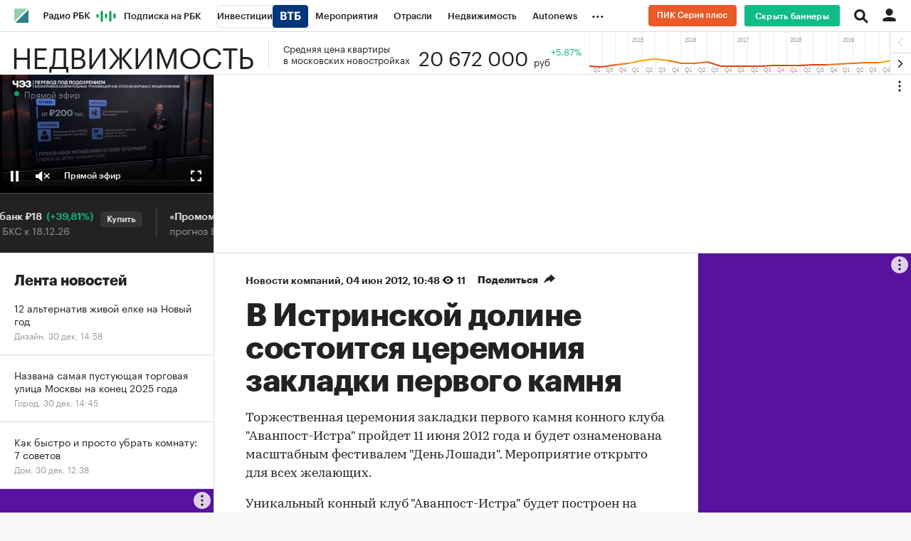

--- FILE ---
content_type: text/javascript;charset=UTF-8
request_url: https://realty.rbc.ru/dfp_page
body_size: 1620
content:
RA.config.set('banners.dfp.config', [{"place":"fullscreen","adunit":"\/52237517\/RBC_realty_fullscreen_OOP","sizes":null,"id":"div-gpt-ad-1551086679122-0","activeView":false,"params":{"device":3,"sync":"group1"}},{"place":"mobile_fullscreen","adunit":"\/52237517\/RBC_realty_mobile_full_OOP","sizes":null,"id":"div-gpt-ad-1479740931877-0","activeView":false,"params":{"device":4,"sync":"group1"}},{"place":"aud","adunit":"\/52237517\/aud_realty","sizes":[1,1],"id":"div-gpt-ad-1567753271679-0","activeView":false,"params":{"device":7,"hidden":true}},{"place":"branding","adunit":"\/52237517\/RBC_realty_3","sizes":[299,599],"id":"div-gpt-ad-1467291382388-0","activeView":false,"update":{"pendingLabels":["changeSlide"]},"params":{"device":1,"branding":1720,"sync":"group1"}},{"place":"in_online_fullscreen","adunit":"\/52237517\/RBC_realty_240*400_online","sizes":[[240,400],[300,600]],"id":"div-gpt-ad-1495115024464-0","activeView":true,"params":{"device":1,"exclusiveValues":true,"eventObject":".g-event-fullscreen","eventName":"eventFullscreen"}},{"place":"after_topline","adunit":"\/52237517\/RBC_realty_billboard","sizes":[1160,250],"id":"div-gpt-ad-1467276207016-0","activeView":false,"params":{"device":3,"category_enable":true,"sync":"group1"}},{"place":"after_topline_2","adunit":"\/52237517\/RBC_realty_billboard_2","sizes":[1160,250],"id":"div-gpt-ad-1467278243600-0-s1","activeView":false,"params":{"device":3,"category_enable":true,"exclusiveValues":true,"sync":"group1"}},{"place":"after_topline_3","adunit":"\/52237517\/RBC_realty_billboard_2","sizes":[1160,250],"id":"div-gpt-ad-1467278243600-0-s2","activeView":false,"params":{"device":3,"category_enable":true,"exclusiveValues":true,"sync":"group1"}},{"place":"after_topline_4","adunit":"\/52237517\/RBC_realty_billboard_2","sizes":[1160,250],"id":"div-gpt-ad-1467278243600-0-s3","activeView":false,"params":{"device":3,"category_enable":true,"exclusiveValues":true,"sync":"group1"}},{"place":"mobile_after_topline","adunit":"\/52237517\/RBC_realty_mobile_billboard","sizes":[300,250],"id":"div-gpt-ad-1467801149016-0","activeView":false,"params":{"device":4,"alignCenter":true,"sync":"group1"}},{"place":"mobile_after_topline_2","adunit":"\/52237517\/RBC_realty_mobile_billboard_2","sizes":[300,250],"id":"div-gpt-ad-1467801328383-0-s1","activeView":false,"params":{"device":4,"alignCenter":true,"sync":"group1"}},{"place":"mobile_after_topline_3","adunit":"\/52237517\/RBC_realty_mobile_billboard_2","sizes":[300,250],"id":"div-gpt-ad-1467801328383-0-s2","activeView":false,"params":{"device":4,"alignCenter":true,"sync":"group1"}},{"place":"mobile_after_topline_4","adunit":"\/52237517\/RBC_realty_mobile_billboard_2","sizes":[300,250],"id":"div-gpt-ad-1467801328383-0-s3","activeView":false,"params":{"device":4,"alignCenter":true,"sync":"group1"}},{"place":"cian_billboard","adunit":"\/52237517\/RBC_realty_billboard_2","sizes":[1160,250],"id":"div-cian-ad-1445098326878-0-s1","activeView":true,"params":{"device":3,"category_enable":true}},{"place":"cian_billboard_2","adunit":"\/52237517\/RBC_realty_billboard_2","sizes":[1160,250],"id":"div-cian-ad-1445098326878-0-s2","activeView":true,"params":{"device":3,"category_enable":true}},{"place":"right_1","adunit":"\/52237517\/RBC_realty_2","sizes":[[240,400],[300,600]],"id":"div-gpt-ad-1467384129995-0","activeView":false,"params":{"device":3,"category_enable":true,"sync":"group1","alignCenter":true}},{"place":"right_1_1","adunit":"\/52237517\/RBC_realty_2_2","sizes":[[240,400],[300,600]],"id":"div-gpt-ad-1467382988340-0-s1","activeView":false,"params":{"device":3,"category_enable":true,"exclusiveValues":true,"sync":"group1"}},{"place":"right_1_2","adunit":"\/52237517\/RBC_realty_2_2","sizes":[[240,400],[300,600]],"id":"div-gpt-ad-1467382988340-0-s2","activeView":false,"params":{"device":3,"category_enable":true,"exclusiveValues":true,"sync":"group1"}},{"place":"right_1_3","adunit":"\/52237517\/RBC_realty_2_2","sizes":[[240,400],[300,600]],"id":"div-gpt-ad-1467382988340-0-s3","activeView":false,"params":{"device":3,"category_enable":true,"exclusiveValues":true,"sync":"group1"}},{"place":"right_cian_1","adunit":"\/52237517\/RBC_realty_2","sizes":[[240,400],[300,600]],"id":"div-cian-ad-1467388929995-0-s1","activeView":true,"params":{"device":3,"category_enable":true,"sync":"group1","alignCenter":true}},{"place":"right_cian_2","adunit":"\/52237517\/RBC_realty_2","sizes":[[240,400],[300,600]],"id":"div-cian-ad-1467388929995-0-s2","activeView":true,"params":{"device":3,"category_enable":true,"sync":"group1","alignCenter":true}},{"place":"right_spec_realty","adunit":"\/52237517\/realty_informer_spec_right","sizes":[4,4],"id":"div-gpt-ad-1534411867031-0","activeView":false,"params":{"device":3,"hidden":true,"alignCenter":true},"placeData":{"renderType":"base"}},{"place":"right_spec_realty2","adunit":"\/52237517\/realty_informer_spec_right","sizes":[4,4],"id":"div-gpt-ad-1534411867031-2-0","activeView":false,"params":{"device":3,"hidden":true,"alignCenter":true},"placeData":{"renderType":"base"}},{"place":"right_spec_realty_1","adunit":"\/52237517\/realty_informer_spec_right","sizes":[4,4],"id":"div-gpt-ad-1534411867031-0-s1","activeView":false,"params":{"device":3,"hidden":true},"placeData":{"renderType":"base"}},{"place":"right_spec_realty2_1","adunit":"\/52237517\/realty_informer_spec_right","sizes":[4,4],"id":"div-gpt-ad-1534411867031-2-0-s1","activeView":false,"params":{"device":3,"hidden":true},"placeData":{"renderType":"base"}},{"place":"right_spec_realty_2","adunit":"\/52237517\/realty_informer_spec_right","sizes":[4,4],"id":"div-gpt-ad-1534411867031-0-s2","activeView":false,"params":{"device":3,"hidden":true},"placeData":{"renderType":"base"}},{"place":"right_spec_realty2_2","adunit":"\/52237517\/realty_informer_spec_right","sizes":[4,4],"id":"div-gpt-ad-1534411867031-2-0-s2","activeView":false,"params":{"device":3,"hidden":true},"placeData":{"renderType":"base"}},{"place":"right_spec_realty_3","adunit":"\/52237517\/realty_informer_spec_right","sizes":[4,4],"id":"div-gpt-ad-1534411867031-0-s3","activeView":false,"params":{"device":3,"hidden":true},"placeData":{"renderType":"base"}},{"place":"right_spec_realty2_3","adunit":"\/52237517\/realty_informer_spec_right","sizes":[4,4],"id":"div-gpt-ad-1534411867031-2-0-s3","activeView":false,"params":{"device":3,"hidden":true},"placeData":{"renderType":"base"}},{"place":"informers_1","adunit":"\/52237517\/realty_informer_spec","sizes":[4,4],"id":"div-gpt-ad-1534413965175-0","activeView":false,"params":{"device":3,"hidden":true},"placeData":{"renderType":"base"}},{"place":"mobile_informers_1","adunit":"\/52237517\/realty_informer_spec_mobile","sizes":[4,4],"id":"div-gpt-ad-1535032895702-0","activeView":false,"params":{"device":6,"hidden":true},"placeData":{"renderType":"base"}},{"place":"informers2_1","adunit":"\/52237517\/realty_informer_spec","sizes":[4,4],"id":"div-gpt-ad-1534413965175-2-0","activeView":false,"params":{"device":3,"hidden":true},"placeData":{"renderType":"base"}},{"place":"mobile_informers2_1","adunit":"\/52237517\/realty_informer_spec2_mobile","sizes":[4,4],"id":"div-gpt-ad-1535032895702-2-0","activeView":false,"params":{"device":6,"hidden":true},"placeData":{"renderType":"base"}},{"place":"informers_2","adunit":"\/52237517\/realty_informer_spec2","sizes":[4,4],"id":"div-gpt-ad-1534419341801-0","activeView":false,"params":{"device":3,"hidden":true},"placeData":{"renderType":"base"}},{"place":"mobile_informers_2","adunit":"\/52237517\/realty_informer_spec2_mobile","sizes":[4,4],"id":"div-gpt-ad-1534419341801-0-sm","activeView":false,"params":{"device":4,"hidden":true},"placeData":{"renderType":"base"}},{"place":"informers2_2","adunit":"\/52237517\/realty_informer_spec2","sizes":[4,4],"id":"div-gpt-ad-1534419341801-2-0","activeView":false,"params":{"device":3,"hidden":true},"placeData":{"renderType":"base"}},{"place":"informers3_2","adunit":"\/52237517\/realty_informer_spec2","sizes":[4,4],"id":"div-gpt-ad-1534419341801-3-0","activeView":false,"params":{"device":3,"hidden":true},"placeData":{"renderType":"base"}},{"place":"informers4_2","adunit":"\/52237517\/realty_informer_spec2","sizes":[4,4],"id":"div-gpt-ad-1534419341801-4-0","activeView":false,"params":{"device":3,"hidden":true},"placeData":{"renderType":"base"}},{"place":"informers_2_1","adunit":"\/52237517\/realty_informer_spec2","sizes":[4,4],"id":"div-gpt-ad-1534419341801-0-s1","activeView":false,"params":{"device":3,"hidden":true},"placeData":{"renderType":"base"}},{"place":"mobile_informers_2_1","adunit":"\/52237517\/realty_informer_spec2_mobile","sizes":[4,4],"id":"div-gpt-ad-1534419341801-0-sm-s1","activeView":false,"params":{"device":4,"hidden":true},"placeData":{"renderType":"base"}},{"place":"informers2_2_1","adunit":"\/52237517\/realty_informer_spec2","sizes":[4,4],"id":"div-gpt-ad-1534419341801-2-0-s1","activeView":false,"params":{"device":3,"hidden":true},"placeData":{"renderType":"base"}},{"place":"informers_2_2","adunit":"\/52237517\/realty_informer_spec2","sizes":[4,4],"id":"div-gpt-ad-1534419341801-0-s2","activeView":false,"params":{"device":3,"hidden":true},"placeData":{"renderType":"base"}},{"place":"mobile_informers_2_2","adunit":"\/52237517\/realty_informer_spec2_mobile","sizes":[4,4],"id":"div-gpt-ad-1534419341801-0-sm-s2","activeView":false,"params":{"device":4,"hidden":true},"placeData":{"renderType":"base"}},{"place":"informers2_2_2","adunit":"\/52237517\/realty_informer_spec2","sizes":[4,4],"id":"div-gpt-ad-1534419341801-2-0-s2","activeView":false,"params":{"device":3,"hidden":true},"placeData":{"renderType":"base"}},{"place":"informers_2_3","adunit":"\/52237517\/realty_informer_spec2","sizes":[4,4],"id":"div-gpt-ad-1534419341801-0-s3","activeView":false,"params":{"device":3,"hidden":true},"placeData":{"renderType":"base"}},{"place":"mobile_informers_2_3","adunit":"\/52237517\/realty_informer_spec2_mobile","sizes":[4,4],"id":"div-gpt-ad-1534419341801-0-s3","activeView":false,"params":{"device":4,"hidden":true},"placeData":{"renderType":"base"}},{"place":"informers2_2_3","adunit":"\/52237517\/realty_informer_spec2","sizes":[4,4],"id":"div-gpt-ad-1534419341801-2-0-s3","activeView":false,"params":{"device":3,"hidden":true},"placeData":{"renderType":"base"}},{"place":"in_newsline","adunit":"\/52237517\/RBC_realty_1","sizes":[[240,400],[300,600]],"id":"div-gpt-ad-1436366263460-0","activeView":false,"params":{"device":1,"sync":"group1","alignCenter":true}},{"place":"in_newsline_2","adunit":"\/52237517\/RBC_realty_1_2","sizes":[[240,400],[300,600]],"id":"div-gpt-ad-1553776344022-0","activeView":true,"params":{"device":1,"alignCenter":true}},{"place":"in_newsline_3","adunit":"\/52237517\/RBC_realty_1_3","sizes":[[240,400],[300,600]],"id":"div-gpt-ad-1553776381286-0","activeView":true,"params":{"device":1,"alignCenter":true}},{"place":"in_newsline_4","adunit":"\/52237517\/RBC_realty_1_4","sizes":[[240,400],[300,600]],"id":"div-gpt-ad-1553776418682-0","activeView":true,"params":{"device":1,"alignCenter":true}},{"place":"in_newsline_5","adunit":"\/52237517\/RBC_realty_1_5","sizes":[[240,400],[300,600]],"id":"div-gpt-ad-1553776453534-0","activeView":true,"params":{"device":1,"alignCenter":true}},{"place":"body_median","adunit":"\/52237517\/realty_video","sizes":[400,225],"id":"div-gpt-ad-1534419501020-0","activeView":true,"params":{"device":7}},{"place":"body_median_1","adunit":"\/52237517\/realty_video","sizes":[400,225],"id":"div-gpt-ad-1534419501020-0-s1","activeView":true,"params":{"device":7}},{"place":"body_median_2","adunit":"\/52237517\/realty_video","sizes":[400,225],"id":"div-gpt-ad-1534419501020-0-s2","activeView":true,"params":{"device":7}},{"place":"body_median_3","adunit":"\/52237517\/realty_video","sizes":[400,225],"id":"div-gpt-ad-1534419501020-0-s3","activeView":true,"params":{"device":7}},{"place":"slide_informers","adunit":"\/52237517\/realty_informers","sizes":[4,4],"id":"div-gpt-ad-1534419598131-0","activeView":false,"params":{"device":3,"hidden":true},"placeData":{"renderType":"base"}},{"place":"mobile_slide_informers","adunit":"\/52237517\/realty_informers_mobile","sizes":[4,4],"id":"div-gpt-ad-1535032350712-0","activeView":false,"params":{"device":6,"hidden":true},"placeData":{"renderType":"base"}},{"place":"slide_informers_1","adunit":"\/52237517\/realty_informers","sizes":[4,4],"id":"div-gpt-ad-1534419598131-0-s1","activeView":false,"params":{"device":3,"hidden":true},"placeData":{"renderType":"base"}},{"place":"mobile_slide_informers_1","adunit":"\/52237517\/realty_informers_mobile","sizes":[4,4],"id":"div-gpt-ad-1535032350712-0-s1","activeView":false,"params":{"device":6,"hidden":true},"placeData":{"renderType":"base"}},{"place":"slide_informers2","adunit":"\/52237517\/realty_informers","sizes":[4,4],"id":"div-gpt-ad-1534419598131-2-0","activeView":false,"params":{"device":3,"hidden":true},"placeData":{"renderType":"base"}},{"place":"mobile_slide_informers_2","adunit":"\/52237517\/realty_informers_mobile","sizes":[4,4],"id":"div-gpt-ad-1535032350712-0-s2","activeView":false,"params":{"device":6,"hidden":true},"placeData":{"renderType":"base"}},{"place":"slide_informers3","adunit":"\/52237517\/realty_informers","sizes":[4,4],"id":"div-gpt-ad-1534419598131-3-0","activeView":false,"params":{"device":3,"hidden":true},"placeData":{"renderType":"base"}},{"place":"mobile_slide_informers_3","adunit":"\/52237517\/realty_informers_mobile","sizes":[4,4],"id":"div-gpt-ad-1535032350712-0-s3","activeView":false,"params":{"device":6,"hidden":true},"placeData":{"renderType":"base"}},{"place":"slide_informers4","adunit":"\/52237517\/realty_informers","sizes":[4,4],"id":"div-gpt-ad-1534419598131-4-0","activeView":false,"params":{"device":3,"hidden":true},"placeData":{"renderType":"base"}},{"place":"slide_informers2_1","adunit":"\/52237517\/realty_informers","sizes":[4,4],"id":"div-gpt-ad-1534419598131-2-0-s1","activeView":false,"params":{"device":3,"hidden":true},"placeData":{"renderType":"base"}},{"place":"slide_informers3_1","adunit":"\/52237517\/realty_informers","sizes":[4,4],"id":"div-gpt-ad-1534419598131-3-0-s1","activeView":false,"params":{"device":3,"hidden":true},"placeData":{"renderType":"base"}},{"place":"slide_informers4_1","adunit":"\/52237517\/realty_informers","sizes":[4,4],"id":"div-gpt-ad-1534419598131-4-0-s1","activeView":false,"params":{"device":3,"hidden":true},"placeData":{"renderType":"base"}},{"place":"slide_informers_2","adunit":"\/52237517\/realty_informers","sizes":[4,4],"id":"div-gpt-ad-1534419598131-0-s2","activeView":false,"params":{"device":3,"hidden":true},"placeData":{"renderType":"base"}},{"place":"slide_informers2_2","adunit":"\/52237517\/realty_informers","sizes":[4,4],"id":"div-gpt-ad-1534419598131-2-0-s2","activeView":false,"params":{"device":3,"hidden":true},"placeData":{"renderType":"base"}},{"place":"slide_informers_3","adunit":"\/52237517\/realty_informers","sizes":[4,4],"id":"div-gpt-ad-1534419598131-0-s3","activeView":false,"params":{"device":3,"hidden":true},"placeData":{"renderType":"base"}},{"place":"slide_informers2_3","adunit":"\/52237517\/realty_informers","sizes":[4,4],"id":"div-gpt-ad-1534419598131-2-0-s3","activeView":false,"params":{"device":3,"hidden":true},"placeData":{"renderType":"base"}},{"place":"slide_informers3_3","adunit":"\/52237517\/realty_informers","sizes":[4,4],"id":"div-gpt-ad-1534419598131-3-0-s3","activeView":false,"params":{"device":3,"hidden":true},"placeData":{"renderType":"base"}},{"place":"slide_informers4_3","adunit":"\/52237517\/realty_informers","sizes":[4,4],"id":"div-gpt-ad-1534419598131-4-0-s3","activeView":false,"params":{"device":3,"hidden":true},"placeData":{"renderType":"base"}},{"place":"cian_tgb_1","adunit":"\/52237517\/realty_informers","sizes":[4,4],"id":"div-cian-ad-1534419598131-0-1-s1","activeView":false,"params":{"device":3,"hidden":true},"placeData":{"renderType":"base"}},{"place":"cian_tgb_2","adunit":"\/52237517\/realty_informers","sizes":[4,4],"id":"div-cian-ad-1534419598131-0-2-s1","activeView":false,"params":{"device":3,"hidden":true},"placeData":{"renderType":"base"}},{"place":"cian_tgb_3","adunit":"\/52237517\/realty_informers","sizes":[4,4],"id":"div-cian-ad-1534419598131-0-3-s1","activeView":false,"params":{"device":3,"hidden":true},"placeData":{"renderType":"base"}},{"place":"cian_tgb_4","adunit":"\/52237517\/realty_informers","sizes":[4,4],"id":"div-cian-ad-1534419598131-0-4-s1","activeView":false,"params":{"device":1,"hidden":true},"placeData":{"renderType":"base"}},{"place":"mob_cian_tgb_1","adunit":"\/52237517\/realty_informers","sizes":[4,4],"id":"div-cian-ad-1534419598167-0-1-s2","activeView":false,"params":{"device":4,"hidden":true},"placeData":{"renderType":"base"}},{"place":"mob_cian_tgb_2","adunit":"\/52237517\/realty_informers","sizes":[4,4],"id":"div-cian-ad-1534419598167-0-2-s2","activeView":false,"params":{"device":4,"hidden":true},"placeData":{"renderType":"base"}},{"place":"mob_cian_tgb_3","adunit":"\/52237517\/realty_informers","sizes":[4,4],"id":"div-cian-ad-1534419598167-0-1-s7","activeView":false,"params":{"device":4,"hidden":true},"placeData":{"renderType":"base"}},{"place":"mob_cian_tgb_4","adunit":"\/52237517\/realty_informers","sizes":[4,4],"id":"div-cian-ad-1534419598167-0-2-s7","activeView":false,"params":{"device":4,"hidden":true},"placeData":{"renderType":"base"}},{"place":"mob_cian_tgb_5","adunit":"\/52237517\/realty_informers","sizes":[4,4],"id":"div-cian-ad-1534419598167-0-1-s8","activeView":false,"params":{"device":4,"hidden":true},"placeData":{"renderType":"base"}},{"place":"mob_cian_tgb_6","adunit":"\/52237517\/realty_informers","sizes":[4,4],"id":"div-cian-ad-1534419598167-0-2-s8","activeView":false,"params":{"device":4,"hidden":true},"placeData":{"renderType":"base"}},{"place":"filmstrip","adunit":"\/52237517\/RBC_realty_filmstrip","sizes":[1160,250],"id":"div-gpt-ad-1443798326878-0","activeView":true,"params":{"device":3,"category_enable":true,"exclusiveValues":true}},{"place":"mobile_filmstrip","adunit":"\/52237517\/RBC_realty_mobile_filmstrip","sizes":[300,250],"id":"div-gpt-ad-1467979415169-0","activeView":true,"params":{"device":4,"alignCenter":true}},{"place":"mobile_in_newsline","adunit":"\/52237517\/RBC_realty_1","sizes":[240,400],"id":"div-gpt-ad-1467287839229-0","activeView":true,"update":{"pendingLabels":["changeSlide"]},"params":{"device":6,"eventObject":".g-scroll-touch","alignCenter":true}},{"place":"mobile_in_newsline_2","adunit":"\/52237517\/RBC_realty_1","sizes":[240,400],"id":"div-gpt-ad-1467287839229-0-s2","activeView":true,"update":{"pendingLabels":["changeSlide"]},"params":{"device":6,"eventObject":".g-scroll-touch","alignCenter":true}},{"place":"mobile_in_newsline_3","adunit":"\/52237517\/RBC_realty_1","sizes":[240,400],"id":"div-gpt-ad-1467287839229-0-s3","activeView":true,"update":{"pendingLabels":["changeSlide"]},"params":{"device":6,"eventObject":".g-scroll-touch","alignCenter":true}},{"place":"mobile_in_newsline_4","adunit":"\/52237517\/RBC_realty_1","sizes":[240,400],"id":"div-gpt-ad-1467287839229-0-s4","activeView":true,"update":{"pendingLabels":["changeSlide"]},"params":{"device":6,"eventObject":".g-scroll-touch","alignCenter":true}},{"place":"mobile_in_newsline_5","adunit":"\/52237517\/RBC_realty_1","sizes":[240,400],"id":"div-gpt-ad-1467287839229-0-s5","activeView":true,"update":{"pendingLabels":["changeSlide"]},"params":{"device":6,"eventObject":".g-scroll-touch","alignCenter":true}},{"place":"mobile_teaser","adunit":"\/52237517\/RBCRealty_mobile_teaser_new","sizes":null,"id":"div-gpt-ad-1551097915018-0","activeView":false,"params":{"device":6}}]);